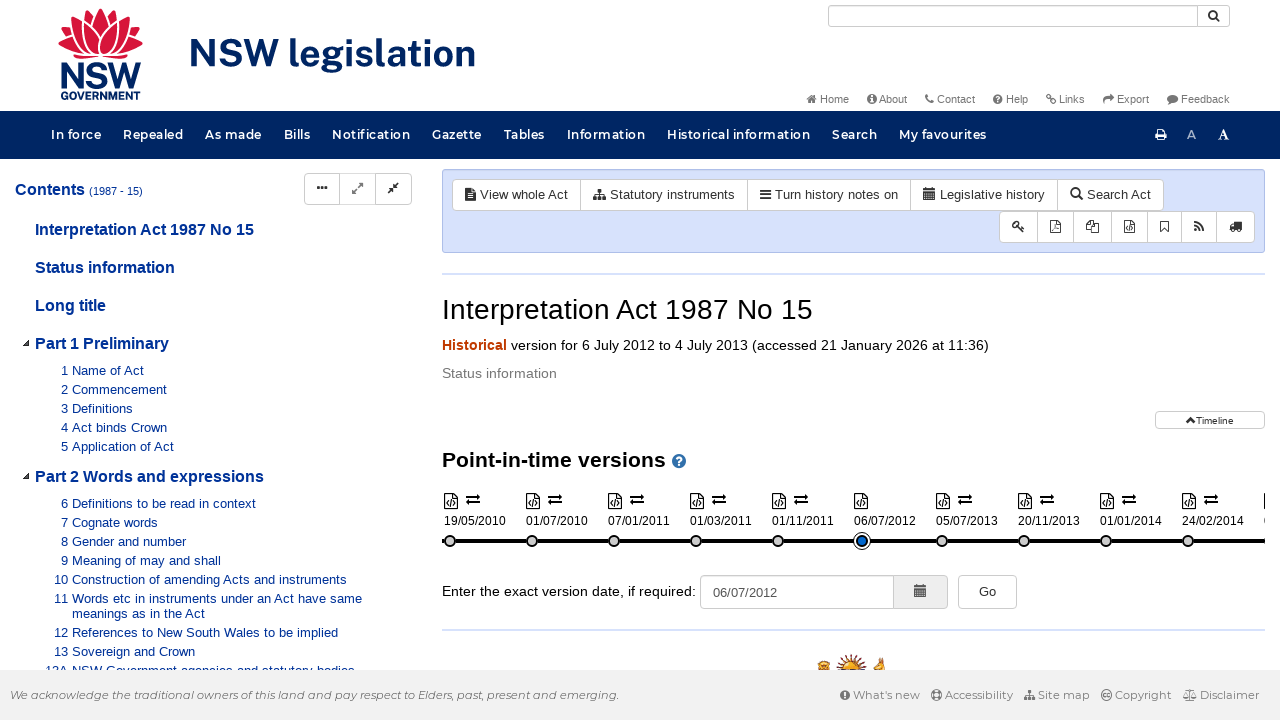

--- FILE ---
content_type: text/html
request_url: https://legislation.nsw.gov.au/view/html/2012-07-06/act-1987-015
body_size: 4878
content:
<!doctype html>
<html lang="en">
    <head>
      <title>View - NSW legislation</title>

      <!-- Global site tag (gtag.js) - Google Analytics -->
                                          <script async src="https://www.googletagmanager.com/gtag/js?id=UA-56816798-5"></script>
                                          <script src="/js/google-analytics.7548.js"></script>

      <meta charset="utf-8">
      <meta http-equiv="X-UA-Compatible" content="IE=edge">
      <meta name="viewport" content="width=device-width, initial-scale=1">
      <meta data-server-time="20260121223646"/>
      <meta data-lit-support-url="https://legislation.litsupport.com.au/printOndemand/Test.aspx"/>

      <meta name="keywords" content="PCO, Parliamentary Counsel's Office, QLD PCO,
        QLD Parliamentary Counsel's Office, Legislation, Bills of Parliament,
        Act, Acts, amendment, amendments, assent, Bill, Bills, by-law, by-laws,
        legislative database, draft, legal drafting, drafts, electronic
        legislation, explanatory notes, gazettal, Gazette, Government
        Information Service, law, laws, legal advice, legal, legislation,
        legislative, legal opinion, legal opinions, Parliament, Parliamentary,
        PCO, principal, proclamation, proclamations, legislative publications,
        legal publishing, regulations, statutory instruments, subordinate legislation" />

      <link rel="shortcut icon" type="image/x-icon" href="/images/favicon.ico" media="(prefers-color-scheme:no-preference)">
      <link rel="shortcut icon" type="image/x-icon" href="/images/favicon-white.ico"  media="(prefers-color-scheme:dark)">
      <link rel="shortcut icon" type="image/x-icon" href="/images/favicon.ico" media="(prefers-color-scheme:light)">

      <link rel="stylesheet" href="/css/banner-release.7548.css" type="text/css" />
      <link rel="stylesheet" href="/css/bills.7548.css" type="text/css" />
      <link rel="stylesheet" href="/css/bootstrap.7548.css" type="text/css" />
      <link rel="stylesheet" href="/css/oqpc_boot.7548.css" type="text/css" />
      <link rel="stylesheet" href="/css/datatables.7548.css" type="text/css" />
      <link rel="stylesheet" href="/css/font-awesome.7548.css" type="text/css" />
      <link rel="stylesheet" href="/css/datepicker3.7548.css" type="text/css" />
      <link rel="stylesheet" href="/css/jquery-ui.7548.css" type="text/css" />
      <link rel="stylesheet" href="/jstree/style.min.css" type="text/css" />
      <link rel="stylesheet" href="/css/toc_view.7548.css" type="text/css" />
      <link rel="stylesheet" href="/css/Montserrat.7548.css" type="text/css" />
      <link rel="stylesheet" href="/css/frag.7548.css" type="text/css" />
      <link rel="stylesheet" href="/css/maps.7548.css" type="text/css" />

      <link rel="stylesheet" href="/css/LegislationTimeline.7548.css" type="text/css" />
                                <link rel="stylesheet" href="/css/fullview-boot.7548.css" type="text/css" />
                                <link rel="stylesheet" href="/css/frag.7548.css" type="text/css" />

      <!-- HTML5 shim and Respond.js IE8 support of HTML5 elements and media queries -->
      <!--[if lt IE 9]>
       <script>
         var g_ie8 = true;
      </script>
      <script src="/js/html5shiv.7548.js"></script>
      <script src="/js/respond.min.7548.js"></script>
      <![endif]-->

      <link rel="alternate" type="application/atom+xml" title="NSW Legislation - This Week" href="/feed?id=thisweek"/>
<link rel="alternate" type="application/atom+xml" title="NSW Legislation - This Week - Bills" href="/feed?id=newbills"/>
<link rel="alternate" type="application/atom+xml" title="NSW Legislation - This Week - Government Bills" href="/feed?id=newgovbills"/>
<link rel="alternate" type="application/atom+xml" title="NSW Legislation - This Week - Government Bills Passed by both Houses" href="/feed?id=newpbbhgov"/>
<link rel="alternate" type="application/atom+xml" title="NSW Legislation - This Week - Non-Government Bills" href="/feed?id=newnongovbills"/>
<link rel="alternate" type="application/atom+xml" title="NSW Legislation - This Week - Non-Government Bills Passed by both Houses" href="/feed?id=newpbbhnongov"/>
<link rel="alternate" type="application/atom+xml" title="NSW Legislation - This Week - As made acts, statutory instruments, and environmental planning instruments" href="/feed?id=newmadelegislation"/>
<link rel="alternate" type="application/atom+xml" title="NSW Legislation - This Week - As made acts" href="/feed?id=newmadeacts"/>
<link rel="alternate" type="application/atom+xml" title="NSW Legislation - This Week - As made statutory instruments" href="/feed?id=newmadesi"/>
<link rel="alternate" type="application/atom+xml" title="NSW Legislation - This Week - As made environmental planning instruments" href="/feed?id=newmadeepi"/>
<link rel="alternate" type="application/atom+xml" title="NSW Legislation - This Week - In force" href="/feed?id=newinforce"/>
<link rel="alternate" type="application/atom+xml" title="NSW Legislation - This Week - In force Acts" href="/feed?id=newinforceacts"/>
<link rel="alternate" type="application/atom+xml" title="NSW Legislation - This Week - In force statutory instruments" href="/feed?id=newinforcesi"/>
<link rel="alternate" type="application/atom+xml" title="NSW Legislation - This Week - In force environmetal planning instruments" href="/feed?id=newinforceepi"/>


      <script src="/js/DALCore.7548.js"></script>
      <script src="/js/jquery.min.7548.js"></script>
      <script src="/js/bootstrap.7548.js"></script>
      <script src="/js/jquery.dataTables.7548.js"></script>
      <script src="/js/datatables.7548.js"></script>
      <script src="/js/jquery.address.7548.js"></script>
      <script src="/js/DALAutoComplete.7548.js"></script>
      <script src="/js/jquery-ui.7548.js"></script>
      <script src="/js/carousel.7548.js"></script>
      <script src="/js/consolelog.7548.js"></script>
      <script src="/js/favourites.7548.js"></script>
      <script src="/js/bootbox.min.7548.js"></script>
      <script src="/js/website-commons.7548.js"></script>
      <script src="/js/record-commons.7548.js"></script>
      <script src="/js/resize.7548.js"></script>
      <script src="/js/results.7548.js"></script>
      <script src="/jstree/jstree.min.js"></script>
      <script src="/js/toc-tree.7548.js"></script>

      <script src="/js/LegislationTimeline.7548.js"></script>
                               <script src="/js/litsupport.7548.js"></script>
                               <script src="/js/view.7548.js"></script>
                               <script src="/js/bootstrap-datepicker.7548.js" ></script>
    </head>

    <body id="nsw-gov-au">
        <button type="button" id="skipStart" class="sr-only sr-only-focusable btn btn-default">Skip to main content</button>

        <div id="wrap">
            
<!-- Banner -->
<div id="navbar-container" class="container">
    <div class="navbar navbar-inverse">
        <div class="row">
            <h2 id="landmark-label-1">Site header</h2>
        </div>

        <a class="navbar-image" href="/">
            <img class="navbar-logo" src="/images/logo.svg" alt="New South Wales - Parliamentary Councel's Office" title="Click here for NSW legislation homepage">
        </a>

        <div id="navbar-tools">
            <div class="col">
                <form id="search-form" method="get" action="/search" class="form-inline" role="form">
                    <label class="sr-only" for="search-query">Search</label>
                    <div class="input-group desktopMenu mb-3">
                        <input id="search-query" aria-label="Search" accesskey="5" title="Enter search term here" name="query" type="text" class="form-control input-sm " size="27" required>
                        <div class="input-group-btn">
                            <button type="submit" id="quicksearch-button" class="btn btn-default btn-sm" title="Search"><span class="fa fa-search"></span></button>
                        </div>
                    </div>
                </form>
            </div>

            <div class="link-menu desktopMenu">
                <ul>
                    
                    <li><a href="/" title="Home page"><span class="fa fa-home"></span> Home</a></li>
                    <li><a href="/about" title="About this website"><span class="fa fa-info-circle"></span> About</a></li>
                    <li><a href="/contact" accesskey="4" title="Contact NSW PCO"><span class="fa fa-phone"></span> Contact</a></li>
                    <li><a href="/help" title="FAQs"><span class="fa fa-question-circle"></span> Help</a></li>
                    <li><a href="/relatedlinks" title="Links to related sites, including legislation and Bills, gazettes, parliaments, judgements and drafting offices"><span class="fa fa-link"></span> Links</a></li>
                    <li><a href="/export/week" title="Export"><span class="fa fa-share"></span> Export</a></li>
                    <li><a href="mailto:feedback.pco@pco.nsw.gov.au?subject=Feedback about the NSW legislation website"><span class="fa fa-comment"></span> Feedback</a></li>
                </ul>
            </div>
        </div>
    </div>
</div>

<!-- Website navigation links -->
<div id="navbar-main">
    <div id="nav-site" class="navbar-collapse">
        <h2 id="landmark-label-2">Site navigation</h2>

        <!-- Navbar-->
        <nav class="nav navbar-nav mobileMenu">
            <button class="navbar-toggle collapsed" type="button" data-toggle="collapse" data-target="#navbarlinks"
            aria-controls="navbarSupportedContent1" aria-expanded="false" aria-label="Toggle navigation">
                <span>Menu <i class="fa fa-bars"></i></span>
            </button>
        
            <nav class="nav navbar-nav collapse navbar-collapse" id="navbarlinks">
                <li><a href="/browse/inforce">In force</a></li>
                <li><a href="/browse/repealed">Repealed</a></li>
                <li><a href="/browse/asmade">As made</a></li>
                <li><a href="/browse/bills">Bills</a></li>
                <li><a href="/epub">Notification</a></li>
                <li><a href="/gazette">Gazette</a></li>
                <li><a href="/tables">Tables</a></li>
                <li><a href="/information">Information</a></li>
                <li><a href="/historicalinformation">Historical information</a></li>
                <li><a href="/search">Search</a></li>
                <li><a href="/favourites">My favourites</a></li>

                <li class="separator"><br /></li>
                
                <li><a href="/about" title="About this website">About</a></li>
                <li><a href="/sitemap">Site map</a></li>
                <li><a href="/relatedlinks" title="Links to related sites, including legislation and Bills, gazettes, parliaments, judgements and drafting offices">Links</a></li>
                <li><a href="/contact" accesskey="4" title="Contact NSW PCO">Contact</a></li>
                <li><a href="/help" title="Help using this website">Help</a></li>
                <li><a href="/export/week" title="Export">Export</a></li>  
            </nav>
        </nav>

        <nav class="nav navbar-nav desktopMenu">
            <li><a href="/browse/inforce">In force</a></li>
            <li><a href="/browse/repealed">Repealed</a></li>
            <li><a href="/browse/asmade">As made</a></li>
            <li><a href="/browse/bills">Bills</a></li>
            <li><a href="/epub">Notification</a></li>
            <li><a href="/gazette">Gazette</a></li>
            <li><a href="/tables">Tables</a></li>
            <li><a href="/information">Information</a></li>
            <li><a href="/historicalinformation">Historical information</a></li>
            <li><a href="/search">Search</a></li>
            <li><a href="/favourites">My favourites</a></li>
        </nav>

        <div id="access-toolbar" class="btn-group float-right">
            <button class="btn btn-default btn-tooltip" data-toggle="tooltip" data-container="body" title="Print this page" type="button" aria-label="Print this page"><span class="fa fa-print"></span></button>
            <button id="resizeDown" class="btn btn-default btn-tooltip" data-toggle="tooltip" data-container="body" title="Decrease font size" type="button" aria-label="Decrease font size"><span>A</span></button>
            <button id="resizeUp" class="btn btn-default btn-tooltip" data-toggle="tooltip" data-container="body" title="Increase font size" type="button" aria-label="Increase font size"><span class="fa fa-font"></span></button>
        </div>
    </div>
</div>

<!-- Banner content from static database -->
<!--HASHES:""-->


            <div id="main-fragview">
	<div id="toc-col" class="col-lg-4 col-md-4 col-sm-5">
		<div class="navbar-header">
			<div class="navbar-brand">Table Of Contents </div>
			<!-- Mobile mode hamburger menu -->
			<button type="button" class="navbar-toggle collapsed btn-primary"  data-toggle="collapse" data-target="#tocNav" aria-expanded="false" aria-label="Toggle navigation">
				<span><i class="fa fa-bars"></i></span>
			</button>
		</div>
		<nav id="tocNav" class="collapse navbar-collapse">
				<div id="toc"></div>
		</nav>
	</div>
	<div id="frag-col">
		
<div id="fragToolbar" class="well well-sm">
<div class="btn-toolbar" role="toolbar">

                  <div id="legBtnGroup" class="btn-group">
                    <a href="/view/whole/html/inforce/2012-07-06/act-1987-015" class="btn btn-default">
                      <span class="fa fa-file-text"></span><span id="view-whole"> View whole Act
                    </span></a>
                    <a href="/search/related?action=relatedsl&date=2012-07-06&title=Interpretation%20Act%201987&query=Id%3D%22act-1987-015%22%20AND%20VersionSeriesId%3D%2255812e5a-05ea-4849-9ab0-354a07b9d868%22%20AND%20VersionDescId%3D%22e0451e3f-af07-4f3a-a8bc-2add31529a8b%22%20AND%20PublicationDate%3D20130625000000%20AND%20PrintType%3D%22act.reprint%22" class="btn btn-default">
<span class="fa fa-sitemap"></span>
Statutory instruments
</a>
                    <button id="history-notes-btn" type="button" class="btn btn-default">
<span class="fa fa-bars"></span>
<span class="btn-text">Turn history notes on</span>
</button>
                    <a href="/view/html/2012-07-06/act-1987-015/lh" class="btn btn-default">
                      <span class="glyphicon glyphicon-calendar"></span>
                      <span id="view-lh">Legislative history</span>
                    </a>
                    <a href="/search?pointInTime=2012-07-06&action=searchtitle&title=Interpretation%20Act%201987&query=VersionDescId%3D%22e0451e3f-af07-4f3a-a8bc-2add31529a8b%22%20AND%20VersionSeriesId%3D%2255812e5a-05ea-4849-9ab0-354a07b9d868%22%20AND%20PrintType%3D%22act.reprint%22" class="btn btn-default">
                      <span class="glyphicon glyphicon-search"></span> Search Act
                    </a>
                  </div>
            

<div id="legToolGroup" class="btn-group">
<a class="btn btn-default btn-tooltip" target="_blank" href="/information/abbreviations" data-toggle="tooltip" data-placement="bottom" data-container="body" title="Key to abbreviations used in the legislative history" aria-label="Key to abbreviations used in the legislative history">
<span class="fa fa-key"></span>
</a><a class="btn btn-default btn-tooltip" target="_blank" href="https://legislation.nsw.gov.au/view/whole/pdf/all/2012-07-06/act-1987-015"
data-toggle="tooltip" data-placement="bottom" data-container="body" title="View PDF" aria-label="View PDF">
<span class="fa fa-file-pdf-o"></span>
</a><a id="pdf-extract" class="btn btn-default btn-tooltip" target="_blank" href=""
data-toggle="tooltip" data-placement="bottom" data-container="body" title="View PDF extract" aria-label="View PDF extract">
<span class="fa fa-files-o"></span>
</a><a class="btn btn-default btn-tooltip" href="/view/xml/2012-07-06/act-1987-015" data-toggle="tooltip" data-placement="bottom" data-container="body" title="Download XML" aria-label="Download XML">
<span class="fa fa-file-code-o"></span>
</a>
<button type="button" class="btn btn-default btn-tooltip" data-toggle="tooltip" data-placement="bottom" data-container="body" title="Add to your favourites">
<span class="fa fa-bookmark-o"></span>
</button><a class="btn btn-default btn-tooltip" target="_blank" href="/feed?id=title&amp;query=VersionSeriesId%3D%2255812e5a-05ea-4849-9ab0-354a07b9d868%22%20AND%20PrintType%3D(%22act.reprint%22%20OR%20%22act.new%22%20OR%20%22bill.first%22%20OR%20%20%22bill.firstnongovintro%22%20OR%20%22bill.third%22)&amp;name=Interpretation%20Act%201987&amp;desc=New%20or%20updated%20versions%20of%20Interpretation%20Act%201987" data-toggle="tooltip" data-placement="bottom" data-container="body" title="Add to Atom feed">
<span class="fa fa-rss"></span>
</a><button type="button" class="btn btn-default btn-tooltip" data-toggle="tooltip" data-placement="bottom" data-container="body" title="Purchase a printed copy">
<span class="fa fa-truck"></span>
</button>
</div>
</div>
</div>

<div class="nav-result display-none">
<div class="nav-search-text">Results:  match 0 of 0 provisions</div>
<div class="btn-toolbar" role="toolbar">
<div id="hit-frag-btn-grp" class="btn-group">
<a id="prev-hit-btn"
href="#"
class="btn btn-default btn-xs disabled btn-tooltip"
data-container="body" data-placement="bottom"
title="Previous provision with hit(s)"><span class="glyphicon glyphicon-chevron-left"> </span> Previous Hit</a>
<a id="next-hit-btn"
href="#"
class="btn btn-default btn-xs disabled btn-tooltip"
title="Next provision with hit(s)"
data-container="body" data-placement="bottom">
Next Hit <span class="glyphicon glyphicon-chevron-right"> </span></a>
</div>
<div class="float-left">
<a id="return-to-search" href="#"
class="btn btn-default btn-xs btn-tooltip"
data-container="body" data-placement="bottom"
title="Return to search results">Return to search results</a>
<button id="clear-search"
class="btn btn-default btn-xs btn-tooltip"
data-container="body" data-placement="bottom"
title="Clear search">Clear search</button>
</div>
<div class="btn-group hit-info-div display-none" id="hit-count-div">
<span class="">0 hits in page:</span>
</div>
<div class="btn-group hit-btn-div display-none">
<a id="first-hit-btn"
href="#H1"
class="btn btn-default btn-xs btn-tooltip"
data-container="body" data-placement="bottom"
title="Show first hit in document view"><span class="glyphicon glyphicon-step-backward"></span> First</a>
<a id="last-hit-btn" href="#"
class="btn btn-default btn-xs btn-tooltip"
data-container="body" data-placement="bottom"
title="Show last hit in document view">Last <span class="glyphicon glyphicon-step-forward"></span></a>
</div>
</div>
</div><hr/>
<h1 class="title" style="prince-bookmark-level : none;">Interpretation Act 1987 No 15</h1>
<div id="documentcontext">
</div>
<hr/><div id="crest" class="fragview-crest">
<div>
<span class="crest" title="New South Wales Crest"/>
</div>
<hr/>
</div>
<script id="status-information-template" type="application/json">"<!--HASHES:\"\"-->\n\n<h3 class=\"si-heading\">Authorisation<\/h3>\n\n<p>This version of the legislation is compiled and maintained in a database of legislation by the Parliamentary Counsel's Office and published on the NSW legislation website, and is certified as the form of that legislation that is correct under section 45C of the&nbsp;<a href=\"\/view\/html\/inforce\/current\/act-1987-015#sec.45C\">Interpretation Act 1987<\/a>.<\/p>\n"</script><div id="statusinformation"></div><div id="fragview"></div>
	</div>
</div>
        </div>

        <div class="mobileModeHide">
    <div id="push"></div>

    <footer id="footer">
        <h2 id="landmark-label-4">Site footer</h2>
            <div id="footerMessage">We acknowledge the traditional owners of this land and pay respect to Elders, past, present and emerging.</div>

            <div id="footerMenu" class="link-menu">
                <ul>      
                    <li><a href="/new"><span class="fa fa-exclamation-circle"></span> What's new</a></li>   
                    <li><a href="/accessibility"><span class="fa fa-life-ring"></span> Accessibility</a></li>
                    <li><a href="/sitemap"><span class="fa fa-sitemap"></span> Site map</a></li>
                    <li><a href="/copyright"><span class="fa fa-creative-commons"></span> Copyright</a></li>
                    <li><a href="/disclaimer"><span class="fa fa-balance-scale"></span> Disclaimer</a></li>
                </ul>  
            </div>
    </footer>
</div>

        <div id="top-link-block">
            <button id="top-link" class="btn btn-default" aria-label="Return to the top of the page">
                  <span class="glyphicon glyphicon-chevron-up"></span>
            </button>
        </div>
    </body>
</html>
